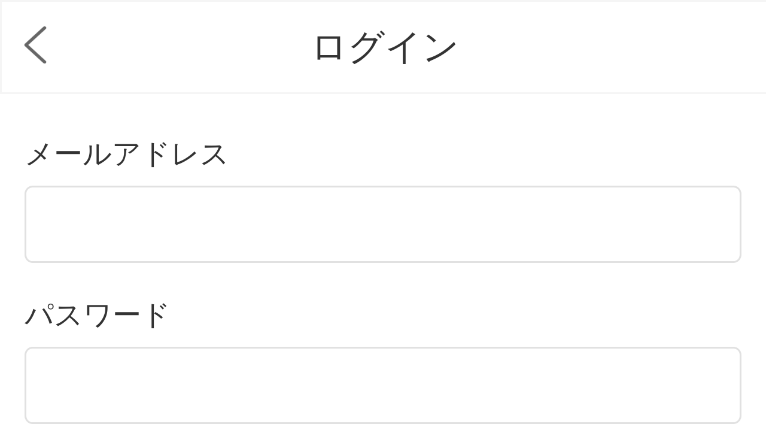

--- FILE ---
content_type: text/html; charset=UTF-8
request_url: https://www.eionews.com/login
body_size: 2875
content:
<!DOCTYPE html>
<html lang="ja">
<head>
    <meta charset="utf-8">
    <meta http-equiv="X-UA-Compatible" content="IE=edge">
    <meta name="viewport" content="width=device-width, initial-scale=1">

    <!-- CSRF Token -->
    <meta name="csrf-token" content="pJPZHv4dmOFmLOPMfNeSH5OckPsOFAJuChefn7AS">

    <title></title>
    <meta name="Keywords" content="">
    <meta name="Description" content="">

    <!-- Styles -->
    <link href="https://www.eionews.com/css/app.css" rel="stylesheet">
    <link href="https://www.eionews.com/js/layui/css/layui.css" rel="stylesheet">
                <link href="" rel="stylesheet">
                <link href="" rel="stylesheet">
        
        </head>
<body class="sp-style">
    <div id="app" class="login-get-page-mobile">
        
        <!-- 优惠券弹窗 -->
<div class="sp-coupons-box">
    <div class="coupons-item">
        <!-- 领取优惠券成功提示 -->
        <div class="alert"></div>
        <div class="coupons-list"></div>
        <div class="coupons-btn">
            <input class="exit-btn" type="button">
        </div>
        <img class="sp-coupons-01" src="https://www.eionews.com/images/mobile/sp_coupons_11.png">
        <img class="sp-coupons-02" src="https://www.eionews.com/images/mobile/sp_coupons_12.png">
        <img class="sp-coupons-03" src="https://www.eionews.com/images/mobile/sp_coupons_13.png">
    </div>
</div>
        
        
        
            <form action="https://www.eionews.com/login" method="post" autocomplete="off">
        <input type="hidden" name="_token" value="pJPZHv4dmOFmLOPMfNeSH5OckPsOFAJuChefn7AS">
    <div class="sp-login-container">
        <div class="carts-title">
            <a href="https://www.eionews.com" class="back-img">
                <img width="100%" height="100%" src="https://www.eionews.com/images/mobile/common/back_sp.png">
            </a>
            ログイン
        </div>
        <div class="login-content">
            
            <div class="login-title">メールアドレス</div>
            <input type="text" class="login-input   " name="email" placeholder="">
                        <div class="login-title">パスワード</div>
            <input type="password" class="login-input " name="password" placeholder="">
                        <div class="sp-login-checkbox">
                <input type="checkbox">
                <div class="forget-check"></div>
                <span>次回からメールアドレスの入力を省略</span>
            </div>
            <button class="login-button">ログイン</button>
            <div class="login-forget">
                <a href="https://www.eionews.com/passwords/forget" class="forget-password">ログインができない</a>
                <a class="to-register" href="https://www.eionews.com/register">会員登録</a></div>
            </div>
        </div>
    </div>
</form>

        
        <div class="footer-item-sp">
    
            <div class="sp-footer-ads">
                            <a href="https://www.curtain21.com/">
                    <img class="class" src="https://www.eionews.com/storage/others/202102/26/1_1614333951_7ypocPXTe2.jpg" alt="オーダーカーテン,カーテン 安い,遮光カーテン">
                </a>
                    </div>
        <div class="item">
        <div class="year">2026年1月</div>
        <div class="week">
            <div class="box">日</div>
            <div class="box">月</div>
            <div class="box">火</div>
            <div class="box">水</div>
            <div class="box">木</div>
            <div class="box">金</div>
            <div class="box">土</div>
        </div>
        <div class="day">
                            <div class="box  "></div>
                            <div class="box  "></div>
                            <div class="box  "></div>
                            <div class="box  "></div>
                            <div class="box  ">1</div>
                            <div class="box  ">2</div>
                            <div class="box  ">3</div>
                            <div class="box  ">4</div>
                            <div class="box  ">5</div>
                            <div class="box  ">6</div>
                            <div class="box  ">7</div>
                            <div class="box  ">8</div>
                            <div class="box  ">9</div>
                            <div class="box  ">10</div>
                            <div class="box  ">11</div>
                            <div class="box  ">12</div>
                            <div class="box  ">13</div>
                            <div class="box  ">14</div>
                            <div class="box  ">15</div>
                            <div class="box  ">16</div>
                            <div class="box  ">17</div>
                            <div class="box  ">18</div>
                            <div class="box  ">19</div>
                            <div class="box  ">20</div>
                            <div class="box  ">21</div>
                            <div class="box  ">22</div>
                            <div class="box  ">23</div>
                            <div class="box  ">24</div>
                            <div class="box  ">25</div>
                            <div class="box  ">26</div>
                            <div class="box  ">27</div>
                            <div class="box  ">28</div>
                            <div class="box  ">29</div>
                            <div class="box  ">30</div>
                            <div class="box  ">31</div>
                    </div>
    </div>
    <div class="tips">
        <div class="block"></div>
        <span>定休日：土日祝</span>
    </div>
    <div class="tips">
        <div class="block"></div>
        <span>ご注文は24時間受付けております</span>
    </div>
</div>
<div class="footer-custom-sp">
            
    </div>        
        
        <div class="suspension-item-sp">
    
            
    <div class="back-to-top">
        <img src="https://www.eionews.com/images/mobile/back-to-top.png">
    </div>
</div>
    </div>
    <!-- Scripts -->
    <script src="https://www.eionews.com/js/app.js"></script>
    <script src="https://www.eionews.com/js/layui/layui.all.js"></script>
    
    <script>
    $('.forget-check').click(function () {
        if ($(this).hasClass('checked')) {
            $(this).removeClass('checked')
            $(this).siblings('input').prop('checked', false)
        } else {
            $(this).addClass('checked')
            $(this).siblings('input').prop('checked', true)
        }
    })

</script>
    <script>
        $(function () {
            // 显示弹窗

            $(".sp-coupons-button").click(function () {
                layer.load(2);
                $('.coupons-content1').remove()
                axios.get('http://www.eionews.com/coupons').then(function (result) {
                    layer.closeAll();
                    if (result.status != 200) {
                        return false;
                    }
                    if (result.data.length === 0) {
                        return false;
                    }
                    let couponsArr = []
                    let language_type = '1'
                    let typeProdut = ''
                    let useInfo = ''
                    let price = ''
                    let type = ''
                    // 循环渲染数据
                    for (key in result.data) {
                        // 判断优惠券类型
                        if (result.data[key].type === 1) {
                            type = "制限無し"
                        } else if (result.data[key].type === 2) {
                            type = "対象商品指定"
                        } else {
                            type = "対象分類指定"
                        }
                        let button = ''
                        if (result.data[key].coupon_histories_count && result.data[key].coupon_histories_count >= result.data[key].per_limit) {
                            button = `<div class="click-btn">
                              <div class="no-coupons">獲得済み</div>
                            </div>`
                        } else {
                            button = `<div class="click-btn">
                                      <input class="coupon-id" type="hidden" value="${result.data[key].id}">
                                      <div class="get-coupons">獲得</div>
                                    </div>`
                        }

                        if (parseInt(language_type) === 1) {
                            typeProdut = `対象商品: ${type}`
                            useInfo = `利用条件: ${result.data[key].min_price}円以上`
                            price = `<span>${result.data[key].price}</span>円OFF: `
                        } else if (parseInt(language_type) === 2) {
                            typeProdut = `対象商品: ${type}`
                            useInfo = `利用条件: ${result.data[key].min_price}円以上`
                            price = `<span>${result.data[key].price}</span>円OFF: `
                        } else {
                            typeProdut = `対象商品: ${type}`
                            useInfo = `利用条件: 円${result.data[key].min_price}以上`
                            price = `<span>円${result.data[key].price}</span>OFF: `
                        }

                        // 判断优惠方式渲染数据
                        if (result.data[key].coupon_type === 1) {
                            couponsArr.push(`<div class="coupons-content">
                                              <div class="coupons-text">
                                                <div class="coupons-detail">
                                                  <p class="coupons-price">${price}</p>
                                                  <p>${typeProdut}</p>
                                                  <p>${useInfo}</p>
                                                </div>
                                              </div>
                                              <div class="right">
                                                ${button}
                                              </div>
                                            </div>`)
                        }
                    }
                    $('.coupons-list').html(couponsArr)
                });
                $(".sp-coupons-box").fadeIn();
                $('html , body').css('overflow', 'hidden')
            });
            // 点击优惠券按钮
            $('.coupons-list').on('click', '.click-btn', function () {
                var id = $(this).children().attr('value');
                var coupons = $(this)
                if (!id) {
                    $('.alert').html('ID未取得').addClass('alert-success').show().delay(1500).fadeOut();
                }
                axios.post('http://www.eionews.com/coupons', {id: id}).then(function (result) {
                    if (result.status !== 200) {
                        $('.alert').html('獲得失敗').addClass('alert-success').show().delay(1500).fadeOut();
                        return false;
                    }
                    if (result.data.code === 419) {
                        $('.alert').html('未登録').addClass('alert-success').show().delay(1500).fadeOut();
                        return false;
                    }
                    if (result.data.code === 4031) {
                        $('.alert').html('獲得済み').addClass('alert-success').show().delay(1500).fadeOut();
                        coupons.html(`<div class="no-coupons">獲得済み</div>`)
                        return false;
                    }
                    if (result.data.code === 4041) {
                        layer.msg('獲得成功')
                    }
                    $('.alert').html('獲得成功').addClass('alert-success').show().delay(1500).fadeOut();
                });
            })
            // 关闭弹窗
            $('.exit-btn').click(function () {
                $(".sp-coupons-box").fadeOut();
                $('html , body').css('overflow', 'auto')
            })
        })
    </script>
<script>
    $(document).scroll(function () {
        if ($(document).scrollTop() >= 200) {
            $('.suspension-item-sp .back-to-top').fadeIn(200)
        } else {
            $('.suspension-item-sp .back-to-top').fadeOut(200)
        }
    })
    $('.suspension-item-sp .back-to-top').click(function () {
            $('html , body').animate({
                scrollTop: 0
            }, 200);
        })
</script>
    <script>
        function resize() {
            var oHtml = document.getElementsByTagName("html")[0];
            var screenW = document.documentElement.offsetWidth || document.body.offsetWidth;
            var initW = 750;
            oHtml.style.fontSize = 100 * screenW / initW + "px";
        }
        window.addEventListener("resize", function() {
            clearTimeout(b),
                b = setTimeout(resize, 300)
        }, !1);
        var b = null;
        resize();
    </script>
<script defer src="https://static.cloudflareinsights.com/beacon.min.js/vcd15cbe7772f49c399c6a5babf22c1241717689176015" integrity="sha512-ZpsOmlRQV6y907TI0dKBHq9Md29nnaEIPlkf84rnaERnq6zvWvPUqr2ft8M1aS28oN72PdrCzSjY4U6VaAw1EQ==" data-cf-beacon='{"version":"2024.11.0","token":"bf4aafa1f77549abb790301f7559b4d7","r":1,"server_timing":{"name":{"cfCacheStatus":true,"cfEdge":true,"cfExtPri":true,"cfL4":true,"cfOrigin":true,"cfSpeedBrain":true},"location_startswith":null}}' crossorigin="anonymous"></script>
</body>
</html>
